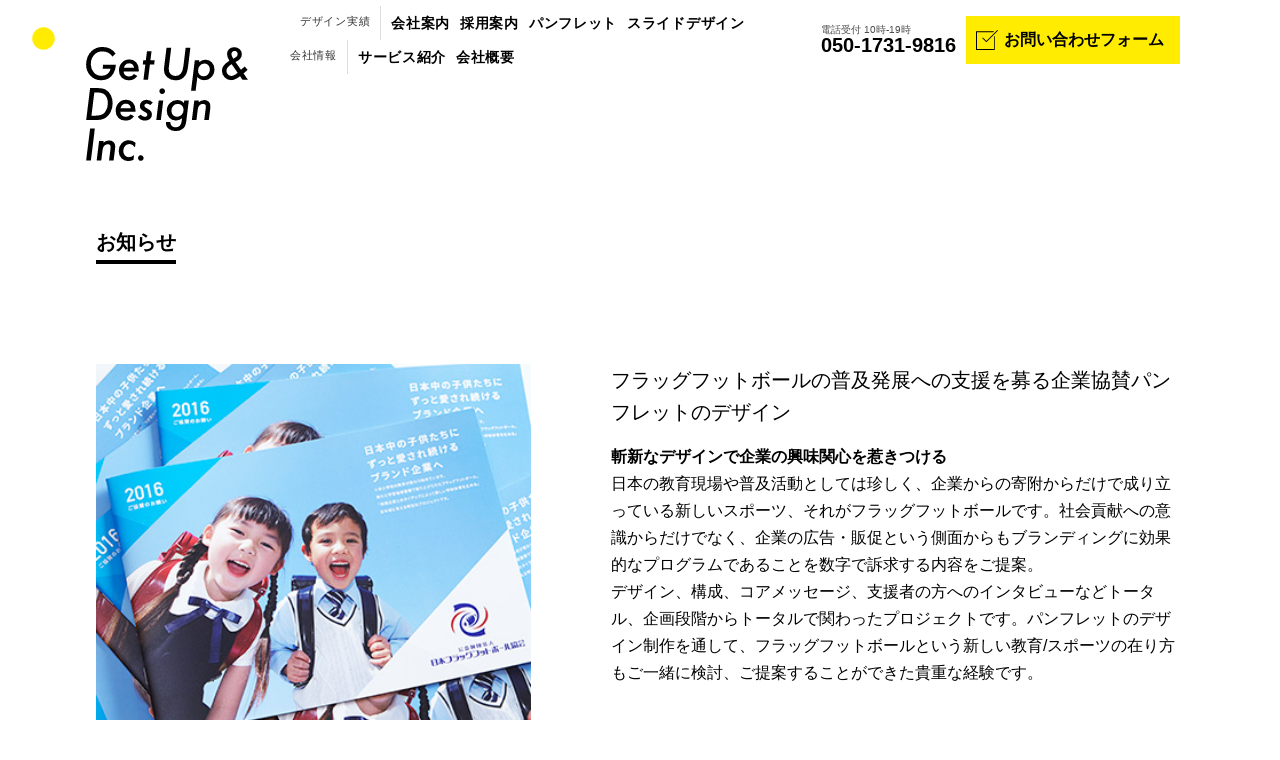

--- FILE ---
content_type: text/html; charset=UTF-8
request_url: https://www.worksonpapers.jp/news/395/
body_size: 7053
content:
				<!DOCTYPE html>
		<html lang="ja" class="no-js no-svg">

		<head prefix="og: http://ogp.me/ns# fb: http://ogp.me/ns/fb# article: http://ogp.me/ns/article#">
				<meta charset="UTF-8">
	<title>新しいスポーツの普及活動に貢献する協賛企業募集パンフレットのデザイン | Get Up &amp; Design Inc.</title>
	<meta name="viewport" content="width=1280">
    <meta name="format-detection" content="telephone=no">

<!-- Google Tag Manager -->
<script>(function(w,d,s,l,i){w[l]=w[l]||[];w[l].push({'gtm.start':
new Date().getTime(),event:'gtm.js'});var f=d.getElementsByTagName(s)[0],
j=d.createElement(s),dl=l!='dataLayer'?'&l='+l:'';j.async=true;j.src=
'https://www.googletagmanager.com/gtm.js?id='+i+dl;f.parentNode.insertBefore(j,f);
})(window,document,'script','dataLayer','GTM-WFLT7W6');</script>
<!-- End Google Tag Manager -->

		<link rel="profile" href="http://gmpg.org/xfn/11">
	<meta name="description" content="パンフレット・会社案内のデザイン実績多数掲載｜戦略的な視点から、お客様のビジネスに貢献できる狙いを持った企画をご提案。クリエイティブ力を活かして、企画から制作までトータル的にご担当できるのがゲットアップ＆デザインの強みです。">
	
		<link rel="apple-touch-icon" sizes="180x180" href="/-assets/favicon/apple-icon-180x180.png">
		<link rel="icon" type="image/png" sizes="32x32" href="/-assets/favicon/favicon-32x32.png">
		<link rel="icon" type="image/png" sizes="16x16" href="/-assets/favicon/favicon-16x16.png">
		<link rel="icon" type="image/png" sizes="96x96" href="/-assets/favicon/favicon-96x96.png">
		<link rel="manifest" href="/-assets/favicon/site.webmanifest">
		<link rel="mask-icon" href="/-assets/favicon/safari-pinned-tab.svg" color="#ffec00">
		<link rel="shortcut icon" href="/-assets/favicon/favicon.ico">
		<meta name="msapplication-TileColor" content="#ffec00">
		<meta name="msapplication-config" content="/-assets/favicon/browserconfig.xml">
		<meta name="theme-color" content="#ffec00">

		<meta property="og:type" content="website">
		<meta property="fb:app_id" content="2725182661076209">
		<meta property="og:url" content="https://www.worksonpapers.jp/news/395/">
		<meta property="og:title" content="新しいスポーツの普及活動に貢献する協賛企業募集パンフレットのデザイン | Get Up &amp; Design Inc." />
		<meta property="og:image" content="https://www.worksonpapers.jp/-assets/img/gad/ogp.png">
		<meta property="image_src" content="https://www.worksonpapers.jp/-assets/img/gad/ogp.png" />
		<meta property="og:site_name" content="パンフレット・会社案内のデザイン制作">
		<meta property="og:description" content="パンフレット・会社案内のデザイン実績多数掲載｜戦略的な視点から、お客様のビジネスに貢献できる狙いを持った企画をご提案。クリエイティブ力を活かして、企画から制作までトータル的にご担当できるのがゲットアップ＆デザインの強みです。">

		<meta name="twitter:card" content="summary_large_image">
		<meta name="twitter:image" content="https://www.worksonpapers.jp/-assets/img/gad/ogp.png">
		<meta name="twitter:title" content="新しいスポーツの普及活動に貢献する協賛企業募集パンフレットのデザイン | Get Up &amp; Design Inc.">
		<meta name="twitter:description" content="パンフレット・会社案内のデザイン実績多数掲載｜戦略的な視点から、お客様のビジネスに貢献できる狙いを持った企画をご提案。クリエイティブ力を活かして、企画から制作までトータル的にご担当できるのがゲットアップ＆デザインの強みです。">
		<script type="application/ld+json">
			{
				"@context": "http://schema.org",
				"@type": "Organization",
				"name": "パンフレット・会社案内のデザイン制作",
				"url": "https://www.worksonpapers.jp/",
				"description": "パンフレット・会社案内のデザイン実績多数掲載｜戦略的な視点から、お客様のビジネスに貢献できる狙いを持った企画をご提案。クリエイティブ力を活かして、企画から制作までトータル的にご担当できるのがゲットアップ＆デザインの強みです。",
				"logo": "https://www.worksonpapers.jp/-assets/img/cmn-logo_aas.png",
				"contactPoint": [{
					"@type": "ContactPoint",
					"name": "新しいスポーツの普及活動に貢献する協賛企業募集パンフレットのデザイン | Get Up &amp; Design Inc.",
					"alternateName": "",
					"description": "パンフレット・会社案内のデザイン実績多数掲載｜戦略的な視点から、お客様のビジネスに貢献できる狙いを持った企画をご提案。クリエイティブ力を活かして、企画から制作までトータル的にご担当できるのがゲットアップ＆デザインの強みです。",
					"telephone": "+81-50-1731-9816",
					"contactType": "customer service"
				}]
			}
		</script>
		<script type='application/ld+json'>
			{
				"@context": "http://schema.org",
				"@type": "WebSite",
				"@id": "#website",
				"url": "https://www.worksonpapers.jp/news/395/",
				"name": "新しいスポーツの普及活動に貢献する協賛企業募集パンフレットのデザイン | Get Up &amp; Design Inc."
			}
		</script>
		
			<!--[if lt IE 9]>
	<script src="//cdnjs.cloudflare.com/ajax/libs/html5shiv/3.7.3/html5shiv.min.js"></script>
	<![endif]-->
			<link rel="stylesheet" href="/-assets/css/common.css?1768769271" media="all">
			<link rel="stylesheet" href="/-assets/css/styles.css?1768769271" media="all">
			<link rel="stylesheet" href="//cdnjs.cloudflare.com/ajax/libs/yui/3.18.0/cssnormalize-context/cssnormalize-context-min.css" media="all">

			<!-- Global site tag (gtag.js) - Google Analytics -->
			<script async src="https://www.googletagmanager.com/gtag/js?id=UA-49017244-1"></script>
			<script>
				window.dataLayer = window.dataLayer || [];

				function gtag() {
					dataLayer.push(arguments);
				}
				gtag('js', new Date());
				gtag('config', 'UA-49017244-1');
				gtag('config', 'AW-1006442823');
			</script>
							<script src="/-assets/js/jquery.3.3.1.min.js" defer></script>
									<script src="/-assets/js/script.js?1768769271" defer></script>
			<script src="//cdnjs.cloudflare.com/ajax/libs/picturefill/3.0.2/picturefill.min.js"></script>

			<link rel='dns-prefetch' href='//s.w.org' />
<link rel='https://api.w.org/' href='https://www.worksonpapers.jp/wp-json/' />
<link rel='prev' title='警察庁が力を入れる女性採用のためのパンフレットデザイン制作' href='https://www.worksonpapers.jp/news/387/' />
<link rel='next' title='【年末年始の営業】12月26日土曜日から1月3日日曜日まで年末年始の休業とさせて頂きます' href='https://www.worksonpapers.jp/news/391/' />
<link rel="canonical" href="https://www.worksonpapers.jp/news/395/" />
<link rel="alternate" type="application/json+oembed" href="https://www.worksonpapers.jp/wp-json/oembed/1.0/embed?url=https%3A%2F%2Fwww.worksonpapers.jp%2Fnews%2F395%2F" />
<link rel="alternate" type="text/xml+oembed" href="https://www.worksonpapers.jp/wp-json/oembed/1.0/embed?url=https%3A%2F%2Fwww.worksonpapers.jp%2Fnews%2F395%2F&#038;format=xml" />
                <script>
                    var ajaxUrl = 'https://www.worksonpapers.jp/wp-admin/admin-ajax.php';
                </script>
        							<link rel="stylesheet" href="/-assets/css/news.css?1768769271" media="all">
						<script type="application/ld+json">
				{
					"@context": "http://schema.org",
					"@type": "BreadcrumbList",
					"itemListElement": [{
						"@type": "ListItem",
						"position": 1,
						"item": {
							"@id": "https://www.worksonpapers.jp/",
							"name": "パンフレット・会社案内のデザイン制作"
						}
					}, {
						"@type": "ListItem",
						"position": 2,
						"item": {
							"@id": "https://www.worksonpapers.jp/news/",
							"name": "お知らせ"
						}
					}, {
						"@type": "ListItem",
						"position": 3,
						"item": {
							"@id": "https://www.worksonpapers.jp/news/395/",
							"name": "新しいスポーツの普及活動に貢献する協賛企業募集パンフレットのデザイン"
													}
					}]
				}
			</script>
					</head>

		<body id="NEWS">
			<!-- Google Tag Manager (noscript) -->
<noscript><iframe src="https://www.googletagmanager.com/ns.html?id=GTM-WFLT7W6"
height="0" width="0" style="display:none;visibility:hidden"></iframe></noscript>
<!-- End Google Tag Manager (noscript) -->			<div class="frm-body">

						<header class="frm-header">
			<div class="frm-header_inner">
				<h2 class="frm-header_logo"><a href="/"><span>パンフレット・会社案内のデザイン制作</span></a></h2>
				<div class="frm-header_link gnav">

<div class="gnav_list gnav_list-linksWrap">
<ul class="gnav_list-links">
    <li class="gnav_item gnav_item-label"><a href="/works/">デザイン実績</a></li>
    <li class="gnav_item "><a href="/product_cat/company-profile/">会社案内</a></li>
    <li class="gnav_item "><a href="/product_cat/recruit-brochure/">採用案内</a></li>
    <li class="gnav_item "><a href="/product_cat/brochure/">パンフレット</a></li>
    <li class="gnav_item "><a href="/lp_presentation/" target="_blank" >スライドデザイン</a></li>
</ul>
<ul class="gnav_list-links">
    <li class="gnav_item gnav_item-label gnav_item-space"><span>会社情報</span></li>
    <li class="gnav_item "><a href="/services/">サービス紹介</a></li>
    <li class="gnav_item "><a href="/about/">会社概要</a></li>
</ul>
</div>

<ul class="gnav_list gnav_list-contact">
    <li class="frm-header_linkContact gnav_item-contact">
        <p class="frm-header_linkContactSentence">
            <span class="frm-header_linkContactSentenceNote">
                電話受付 10時-19時
            </span>
            <span class="frm-header_linkContactSentenceNumber"><a href="tel:05017319816">050-1731-9816</a></span>
        </p>
        <a href="/contact/" class="frm-header_linkContact_outer">
            <span class="cmn-link cmn-link-button frm-header_linkContactButton">お問い合わせフォーム</span>
        </a>
    </li>
</ul>				</div>
			</div>
		</header>

						<main class="frm-main">
			<header class="news-header news-header-detail">
				<h2 class="cmn-headline_t1"><a href="/news/" title="お知らせ一覧ページへ戻る">お知らせ</a></h2>
			</header>
			<article class="news-article">
				<header class="news-article_title">
					<h1>フラッグフットボールの普及発展への支援を募る企業協賛パンフレットのデザイン</h1>
				</header>
				<div class="cmn-wysiwyg news-article_texts"><p><strong>斬新なデザインで企業の興味関心を惹きつける</strong><br />日本の教育現場や普及活動としては珍しく、企業からの寄附からだけで成り立っている新しいスポーツ、それがフラッグフットボールです。社会貢献への意識からだけでなく、企業の広告・販促という側面からもブランディングに効果的なプログラムであることを数字で訴求する内容をご提案。<br />デザイン、構成、コアメッセージ、支援者の方へのインタビューなどトータル、企画段階からトータルで関わったプロジェクトです。パンフレットのデザイン制作を通して、フラッグフットボールという新しい教育/スポーツの在り方もご一緒に検討、ご提案することができた貴重な経験です。</p>
</div>
				<div class="news-article_figure"><img src="/-assets/uploads/2018/06/52090.jpg" width="100%" alt=""></div>
				<footer class="cmn-wysiwyg news-article_note">会社案内とパンフレット｜art&amp;SCIENCE inc.</footer>
			</article>
		</main>
		<aside class="news-relate">
			<header class="news-relate_header">
				<h3 class="cmn-headline_t4"><span>その他の</span>お知らせ</h3>
			</header>
			<ul class="news-index">
				<li>
						<a href="https://www.worksonpapers.jp/news/2025%e5%b9%b4%e3%81%ae%e5%96%b6%e6%a5%ad%e3%81%af12-26%ef%bc%88%e9%87%91%ef%bc%8917%e6%99%82%e3%81%be%e3%81%a7%e3%80%812026%e5%b9%b4%e3%81%ae%e5%96%b6%e6%a5%ad%e3%81%af1-5%ef%bc%88%e6%9c%88%ef%bc%8913/" class="cmn-link-panel">
							<article class="news-index_block">
								<header class="news-index_blockTitle">
									<h2 class="news-index_blockTitleMain">2025年の営業は12/26（金）17時まで、2026年の営業は1/5（月）13時からとなります</h2>
									<h3 class="news-index_blockTitleSub">2025年の営業は12/26（金）17時まで、2026年の営業は1/5（月）13時からとなります</h3>
								</header>
								<p class="news-index_blockTexts">日頃からゲットアップ＆デザイン株式会社をお引き立ていただき誠にありがとうございます。
本年の営業は12/26（金）17時…</p>
								<div class="news-index_blockFigure"><img src="/-assets/uploads/2025/11/square.jpg" width="100%" alt=""></div>
							</article>
						</a>
				</li>
				<li>
						<a href="https://www.worksonpapers.jp/news/2023-12-27/" class="cmn-link-panel">
							<article class="news-index_block">
								<header class="news-index_blockTitle">
								<h2 class="news-index_blockTitle">2023年の営業は12/27（水）17時まで、2024年の営業は1/5（金）13時からとなります</h2>
								<p class="news-index_blockTexts">日頃からゲットアップ＆デザイン株式会社をお引き立ていただき誠にありがとうございます。
本年の営業は12/27（水）17時…</p>
								<div class="news-index_blockFigure"><img src="/-assets/uploads/2023/12/GAD_kokuchi_2023_logo1.png" width="100%" alt=""></div>
							</article>
						</a>
				</li>
				<li>
						<a href="https://www.worksonpapers.jp/news/2022-info/" class="cmn-link-panel">
							<article class="news-index_block">
								<header class="news-index_blockTitle">
								<h2 class="news-index_blockTitle">2022年の営業は12/27（火）17時まで、2023年の営業は1/5（木）13時からとなります</h2>
								<p class="news-index_blockTexts"> 日頃からゲットアップ＆デザイン株式会社をお引き立ていただき誠にありがとうございます。
本年の営業は12/27（火）17…</p>
								<div class="news-index_blockFigure"><img src="/-assets/uploads/2022/12/GAD_kokuchi_2022_stickersimage.png" width="100%" alt=""></div>
							</article>
						</a>
				</li>
				<li>
						<a href="https://www.worksonpapers.jp/news/%e3%80%90%e6%89%80%e5%9c%a8%e5%9c%b0%e3%83%bb%e9%9b%bb%e8%a9%b1%e7%95%aa%e5%8f%b7%e3%81%ae%e5%a4%89%e6%9b%b4%e3%81%ae%e3%81%8a%e7%9f%a5%e3%82%89%e3%81%9b%e3%80%91%e3%83%95%e3%83%ab%e3%83%aa%e3%83%a2/" class="cmn-link-panel">
							<article class="news-index_block">
								<header class="news-index_blockTitle">
									<h2 class="news-index_blockTitleMain">【所在地・電話番号の変更のお知らせ】フルリモートワーク化に伴う本社・管理部の移転</h2>
									<h3 class="news-index_blockTitleSub">【所在地・電話番号の変更のお知らせ】フルリモートワーク化に伴う本社・管理部の移転</h3>
								</header>
								<p class="news-index_blockTexts">
日頃からアート＆サイエンス・グループを
お引き立ていただき誠にありがとうございます。





アート＆サイエンス・グ…</p>
								<div class="news-index_blockFigure"><img src="/-assets/uploads/2021/06/logo_GAD.jpg" width="100%" alt=""></div>
							</article>
						</a>
				</li>
				<li>
						<a href="https://www.worksonpapers.jp/news/%e3%80%90%e6%96%b0%e3%82%b5%e3%83%bc%e3%83%93%e3%82%b9%e3%80%91%e3%82%aa%e3%83%b3%e3%83%a9%e3%82%a4%e3%83%b3%e5%95%86%e8%ab%87%e7%94%a8%e3%83%97%e3%83%ac%e3%82%bc%e3%83%b3%e8%b3%87%e6%96%99%ef%bc%8f/" class="cmn-link-panel">
							<article class="news-index_block">
								<header class="news-index_blockTitle">
									<h2 class="news-index_blockTitleMain">オンライン商談に最適化したパワーポイント資料のデザイン作成サービスを開始</h2>
									<h3 class="news-index_blockTitleSub">【新サービス】オンライン商談用プレゼン資料／パワーポイントのデザイン作成</h3>
								</header>
								<p class="news-index_blockTexts">いまや、ビジネスコミュニケーションの主流となったZoomやTeamsなどでのオンライン商談・会議。しかし、それらのオンラ…</p>
								<div class="news-index_blockFigure"><img src="/-assets/uploads/2021/03/ogp_gadlp_0302_.jpg" width="100%" alt=""></div>
							</article>
						</a>
				</li>
				<li>
						<a href="https://www.worksonpapers.jp/news/%e3%80%90%e5%b9%b4%e5%a7%8b%e3%81%ae%e5%96%b6%e6%a5%ad%e9%96%8b%e5%a7%8b%e3%80%912021%e5%b9%b41%e6%9c%884%e6%97%a5%e6%9c%88%e6%9b%9c%e6%97%a5%e3%82%88%e3%82%8a%e3%83%aa%e3%83%a2%e3%83%bc%e3%83%88/" class="cmn-link-panel">
							<article class="news-index_block">
								<header class="news-index_blockTitle">
									<h2 class="news-index_blockTitleMain">新会社『ゲットアップ＆デザイン株式会社』として本年の営業を開始しました</h2>
									<h3 class="news-index_blockTitleSub">【年始の営業開始】2021年1月4日月曜日よりリモート営業を開始しました</h3>
								</header>
								<p class="news-index_blockTexts">先般ご報告したとおり、アート＆サイエンス株式会社のデザイン制作部門は2021年より新体制『ゲットアップ＆デザイン株式会社…</p>
								<div class="news-index_blockFigure"><img src="/-assets/uploads/2020/12/gad_kokuchi.png" width="100%" alt=""></div>
							</article>
						</a>
				</li>
			</ul>
			<footer class="news-relate_footer">
				<p class="news-relate_footerText">日付けの新しいものから順番に</p>
				<div class="news-relate_footerLink"><a href="/news/" class="cmn-link cmn-link-text cmn-link-arrow">一覧へ</a></div>
			</footer>
		</aside>

						<nav class="frm-menu">

			<header class="frm-menu_headline"><h3>サイトコンテンツの一覧</h3></header>
			<ul class="frm-menu_content">
				<li><a href="/"><span>会社案内とパンフレット サイトTOP</span></a></li>
				<li><a href="/product_cat/company-profile/">会社案内</a></li>
				<li><a href="/product_cat/brochure/">パンフレット</a></li>
				<li><a href="/product_cat/recruit-brochure/">採用案内パンフレット</a></li>

				<li><a href="/news/">お知らせ</a></li>
				<!-- <li><a href="/works/">制作実績</a></li> -->
				<!-- <li><a href="/interviews/">お客様の声</a></li> -->
				<li><a href="/articles/">記事</a></li>
				<!-- <li><a href="/services/">サービス紹介</a></li> -->
				<!-- <li><a href="/about/">会社概要</a></li> -->
				<!-- <li><a href="https://www.artandscience.jp/contact/" target="_blank">お問い合わせ</a></li> -->
				<li><a href="/contact/">お問い合わせ</a></li>
			</ul>
			<header class="frm-menu_headline"><h4>関連サイトの一覧</h4></header>
			<ul class="frm-menu_site">
				<li><a href="https://www.artandscience.jp" target="_blank" rel="noopener"><span class="frm-menu_siteType">ブランディングコンサルティング</span><span class="frm-menu_siteId">www.artandscience.jp</span></a></li>
				<li><a href="/"><span class="frm-menu_siteType">会社案内／パンフレット</span><span class="frm-menu_siteId">www.worksonpapers.jp</span></a></li>
				<li><a href="https://www.facebook.com/getupanddesigninc" target="_blank" rel="noopener"><span class="frm-menu_siteType">Facebook</span><span class="frm-menu_siteId">@getupanddesigninc</span></a></li>
			</ul>
		</nav>

						<footer class="frm-footer">
		    <h4 class="frm-footer_headline">このサイトについて</h4>
		    <div class="frm-footer_body">
		        <section class="frm-footer_company">
		            <h5 class="frm-footer_headline">運営会社</h5>
		            <h6 class="frm-footer_companyHeader">ゲットアップ＆デザイン株式会社</h6>
		            <address class="frm-footer_companyAddress">
                    制作室　〒152-0003 東京都目黒区碑文谷5-8-12-104<br>
                    本社　　〒151-0053 東京都渋谷区代々木1-25-5
		            </address>
		            <section class="frm-footer_companyContact">
		                <h6 class="frm-footer_headline">お問い合わせ先</h6>
		                <p><span class="frm-footer_companyContactHeadline">TEL.</span><a href="tel:05017319816" class="frm-footer_companyContactNumber">050-1731-9816</a><span class="frm-footer_companyContactNote">10時-19時</span></p>
		                <dl class="frm-footer_companyContactOther">
		                    <dt>その他のお問い合わせ</dt>
		                    <dd><a href="https://www.artandscience.jp/contact/#partnerWrap" target="_blank" rel="noopener">外部パートナー・採用のご応募</a></dd>
		                    <dd><a href="https://www.artandscience.jp/contact/#partnerWrap2" target="_blank" rel="noopener">取材／広告のご依頼</a></dd>
		                </dl>
		            </section>
		        </section>

		        <div class="frm-footer_online">
		            <div class="frm-footer_online_inner">
		                <a href="/contact/">
		                    <img src="/-assets/img/gad/banner/banner-600x75.jpg" srcset="/-assets/img/gad/banner/banner-600x75.jpg 1x,
							/-assets/img/gad/banner/banner-600x75@2x.jpg 2x" alt="オンライン対応実施中！ 「まずは話を聞いてみたい」というお客様でもお気軽に！Zoom、Skypeなどでお応えします。" width="600" height="75">
		                </a>
		            </div>
		        </div>

		        <section class="frm-footer_info">
		            <h6 class="frm-footer_headline">インフォメーション</h6>
		            <ul>
		                <li><a href="/site-map/">SITEMAP</a></li>
		                <li><a href="/privacy/">PRIVACY POLICY</a></li>
		            </ul>
		        </section>
		        <aside class="frm-footer_relation">
		            <h6 class="frm-footer_headline">関連サイト</h6>
		            <ul class="frm-footer_relationIcons">
		                <li class="frm-footer_relationIcon frm-footer_relationIcon-hatena"><a href="http://b.hatena.ne.jp/entry/www.worksonpapers.jp/" target="_blank" rel="noopener"><span>はてなブックマーク</span></a></li>
		                <li class="frm-footer_relationIcon frm-footer_relationIcon-twitter"><a href="https://twitter.com/" target="_blank" rel="noopener"><span>twitter</span></a></li>
		                <li class="frm-footer_relationIcon frm-footer_relationIcon-facebook"><a href="https://www.facebook.com/getupanddesigninc" target="_blank" rel="noopener"><span>Facebook</span></a></li>
		                <li class="frm-footer_relationIcon frm-footer_relationIcon-last"><a href="http://www.last.fm/user/artandsci" target="_blank" rel="noopener"><span>Last.fm</span></a></li>
		            </ul>
		        </aside>
		        <small class="frm-footer_copy">&copy; Copyright 2011&ndash;2026 Get Up &amp; Design Inc. All Rights Reserved.</small>
		    </div>
		</footer>
			</div>

			<script type='text/javascript' src='https://www.worksonpapers.jp/wp-includes/js/wp-embed.min.js?ver=4.9.26'></script>
			
		</body>

		</html>

--- FILE ---
content_type: text/css
request_url: https://www.worksonpapers.jp/-assets/css/common.css?1768769271
body_size: 5324
content:
/*!http://meyerweb.com/eric/tools/css/reset/
v2.0 | 20110126
License: none (public domain)
----------------------------------------------
*/
html,
body,
div,
span,
applet,
object,
iframe,
h1,
h2,
h3,
h4,
h5,
h6,
p,
blockquote,
pre,
a,
abbr,
acronym,
address,
big,
cite,
code,
del,
dfn,
em,
img,
ins,
kbd,
q,
s,
samp,
small,
strike,
strong,
sub,
sup,
tt,
var,
b,
u,
i,
center,
dl,
dt,
dd,
ol,
ul,
li,
fieldset,
form,
label,
legend,
table,
caption,
tbody,
tfoot,
thead,
tr,
th,
td,
article,
aside,
canvas,
details,
embed,
figure,
figcaption,
footer,
header,
hgroup,
menu,
nav,
output,
ruby,
section,
summary,
time,
mark,
audio,
video {
  margin: 0;
  padding: 0;
  border: 0;
  font-size: 100%;
  font: inherit;
  vertical-align: baseline;
}
article,
aside,
details,
figcaption,
figure,
footer,
header,
hgroup,
menu,
nav,
section {
  display: block;
}
body {
  line-height: 1;
}
ol,
ul {
  list-style: none;
}
blockquote,
q {
  quotes: none;
}
blockquote:before,
blockquote:after,
q:before,
q:after {
  content: "";
  content: none;
}
table {
  border-collapse: collapse;
  border-spacing: 0;
} /*!
==============================================
{{organizer.name.en}} {{name}} CSS
Copyright 2018 art&SCIENCE Inc. All rights reserved.
Released under the GNU-GPL license.
-- deploy sys.: ver.1.18.051
----------------------------------------------
*/
textarea::-moz-placeholder,
input::-moz-placeholder {
  color: #ccc;
}
textarea:-ms-input-placeholder,
input:-ms-input-placeholder {
  color: #ccc;
}
textarea::-webkit-input-placeholder,
input::-webkit-input-placeholder {
  color: #ccc;
}
textarea :placeholder-shown,
input :placeholder-shown {
  color: #ccc;
}
textarea:focus::-moz-placeholder,
input:focus::-moz-placeholder {
  color: transparent;
}
textarea:focus:-ms-input-placeholder,
input:focus:-ms-input-placeholder {
  color: transparent;
}
textarea:focus::-webkit-input-placeholder,
input:focus::-webkit-input-placeholder {
  color: transparent;
}
textarea:focus :placeholder-shown,
input:focus :placeholder-shown {
  color: transparent;
}
sub,
sup {
  font-size: 75%;
  line-height: 0;
  position: relative;
  vertical-align: baseline;
}
sup {
  top: -0.5em;
}
sub {
  bottom: -0.25em;
}
i {
  font-style: normal;
}
a {
  -webkit-transition: color 0.3s ease-in;
  transition: color 0.3s ease-in;
  text-decoration: underline;
  color: inherit;
}
a:visited {
  color: purple;
}
a:active {
  color: red;
  text-decoration: underline;
  outline: none;
}
a:hover {
  color: #ea369a;
  text-decoration: underline;
}
a:focus {
  outline: none;
}
@font-face {
  font-family: "Yu Gothic";
  src: local("Yu Gothic Medium");
  font-weight: 400;
}
@font-face {
  font-family: "Yu Gothic";
  src: local("Yu Gothic Bold");
  font-weight: bold;
}
html {
  font-size: 62.5%;
  font-family: sans-serif;
}
html,
body {
  position: relative;
  height: 100%;
}
body {
  font-size: 10px;
  font-size: 1rem;
  font-family: -apple-system, BlinkMacSystemFont, "Helvetica Neue", "Segoe UI",
    Helvetica, Verdana, Arial, "Yu Gothic", YuGothic, sans-serif;
  -webkit-text-size-adjust: 100%;
  -moz-text-size-adjust: 100%;
  -ms-text-size-adjust: 100%;
  text-size-adjust: 100%;
  line-height: 1;
}
img {
  vertical-align: bottom;
}
table {
  font-size: inherit;
}
h1,
h2,
h3,
h4,
h5,
h6 {
  font-weight: inherit;
}
button {
  -webkit-box-align: start;
  -ms-flex-align: start;
  align-items: flex-start;
  text-align: inherit;
  cursor: default;
  color: inherit;
  background-color: transparent;
  -webkit-box-sizing: border-box;
  box-sizing: border-box;
  padding: 0;
  border-width: 0;
  border-style: none;
  border-color: transparent;
  -o-border-image: initial;
  border-image: initial;
  outline: none;
  -webkit-appearance: none;
  -moz-appearance: none;
  appearance: none;
  text-rendering: auto;
  color: initial;
  letter-spacing: normal;
  word-spacing: normal;
  text-transform: none;
  text-indent: 0px;
  text-shadow: none;
  display: inline-block;
  text-align: start;
  margin: 0em;
  font: inherit;
  -webkit-writing-mode: horizontal-tb;
  -ms-writing-mode: lr-tb;
  writing-mode: horizontal-tb;
}
body {
  background-color: white;
  -webkit-transition: opacity 5s;
  transition: opacity 5s;
  opacity: 1;
  visibility: visible;
}
.cmn-js_cm-loading {
  opacity: 0;
  visibility: hidden;
}
.cmn-headline_hide {
  position: absolute !important;
  clip: rect(1px, 1px, 1px, 1px);
}
.cmn-headline_t1 {
  display: inline-block;
  border-bottom: solid 4px #000;
  font-weight: bold;
  font-size: 2rem;
  line-height: 1.75;
  letter-spacing: 0em;
}
.cmn-headline_t1 a {
  color: inherit;
  text-decoration: none;
  -webkit-transition-property: none;
  transition-property: none;
  -webkit-transition-duration: 0;
  transition-duration: 0;
  -webkit-transition-timing-function: ease;
  transition-timing-function: ease;
  -webkit-transition-delay: 0;
  transition-delay: 0;
}
.cmn-headline_t1 a:hover,
.cmn-headline_t1 a:active,
.cmn-headline_t1 a:visited {
  text-decoration: none;
  opacity: 1;
  color: inherit;
  color: unset;
}
.cmn-headline_t2 {
  border-top: solid 3px #000;
  border-bottom: solid 3px #000;
  padding-top: 1em;
  padding-bottom: 1em;
  font-weight: bold;
  text-align: center;
  font-size: 2.8rem;
  line-height: 1.75;
  letter-spacing: 0.05em;
}
.cmn-headline_t3 {
  font-weight: bold;
  font-size: 2rem;
  line-height: 1.6;
  letter-spacing: 0em;
}
.cmn-headline_t4 {
  display: inline-block;
  border-bottom: solid 4px #000;
  font-weight: bold;
  font-size: 1.6rem;
  line-height: 1.75;
  letter-spacing: 0em;
}
.cmn-text_t1 {
  font-size: 1.8rem;
  line-height: 2;
  letter-spacing: 0em;
}
.cmn-link-text {
  color: #000;
  font-weight: 600;
  font-size: 1.4rem;
  line-height: 1.75;
  letter-spacing: 0em;
}
.cmn-link-arrow {
  padding-right: 30px;
  background-image: url("../img/gad/cmn-mark_arrow_01.svg");
  background-position: 100% 50%;
  background-size: 26px 10px;
  background-repeat: no-repeat;
}
.cmn-link-panel {
  color: inherit;
  text-decoration: none;
  -webkit-transition-property: none;
  transition-property: none;
  -webkit-transition-duration: 0;
  transition-duration: 0;
  -webkit-transition-timing-function: ease;
  transition-timing-function: ease;
  -webkit-transition-delay: 0;
  transition-delay: 0;
  display: block;
  -webkit-transition: opacity 0.5s;
  transition: opacity 0.5s;
  opacity: 1;
}
.cmn-link-panel:hover,
.cmn-link-panel:active,
.cmn-link-panel:visited {
  text-decoration: none;
  opacity: 1;
  color: inherit;
  color: unset;
}
.cmn-link-panel:hover {
  opacity: 0.5;
}
.cmn-link-button {
  color: inherit;
  text-decoration: none;
  -webkit-transition-property: none;
  transition-property: none;
  -webkit-transition-duration: 0;
  transition-duration: 0;
  -webkit-transition-timing-function: ease;
  transition-timing-function: ease;
  -webkit-transition-delay: 0;
  transition-delay: 0;
  display: block;
  color: #000;
  background-color: #ffec00;
  -webkit-transition: opacity 0.5s;
  transition: opacity 0.5s;
  padding: 1em;
}
.cmn-link-button:hover,
.cmn-link-button:active,
.cmn-link-button:visited {
  text-decoration: none;
  opacity: 1;
  color: inherit;
  color: unset;
}
.cmn-link-button:hover,
.cmn-link-button:active,
.cmn-link-button:visited {
  color: #000;
}
.cmn-link-button:hover {
  opacity: 0.5;
}
.cmn-list-outline {
  display: -ms-grid;
  display: grid;
  -ms-grid-columns: 30.33088% 4.50368% 30.33088% 4.50368% 30.33088%;
  grid-template-columns: 30.33088% 4.50368% 30.33088% 4.50368% 30.33088%;
  -ms-grid-rows: auto auto;
  grid-template-rows: auto auto;
  font-size: 1.4rem;
  line-height: 1.71429;
  letter-spacing: 0em;
}
.cmn-list-outline > dt {
  border-bottom: solid 2px #000;
  font-weight: bold;
  -ms-grid-row: 1;
  grid-row-start: 1;
  grid-row-end: 2;
  padding-bottom: 0.75em;
  margin-bottom: 0.75em;
}
.cmn-list-outline > dt:nth-of-type(3n + 1) {
  -ms-grid-column: 1;
  grid-column-start: 1;
  grid-column-end: 2;
}
.cmn-list-outline > dt:nth-of-type(3n + 2) {
  -ms-grid-column: 3;
  grid-column-start: 3;
  grid-column-end: 4;
}
.cmn-list-outline > dt:nth-of-type(3n + 3) {
  -ms-grid-column: 5;
  grid-column-start: 5;
  grid-column-end: 6;
}
.cmn-list-outline > dd {
  -ms-grid-row: 2;
  grid-row-start: 2;
  grid-row-end: 3;
}
.cmn-list-outline > dd:nth-of-type(3n + 1) {
  -ms-grid-column: 1;
  grid-column-start: 1;
  grid-column-end: 2;
}
.cmn-list-outline > dd:nth-of-type(3n + 2) {
  -ms-grid-column: 3;
  grid-column-start: 3;
  grid-column-end: 4;
}
.cmn-list-outline > dd:nth-of-type(3n + 3) {
  -ms-grid-column: 5;
  grid-column-start: 5;
  grid-column-end: 6;
}
.cmn-table {
  font-size: 1.8rem;
  line-height: 2;
  letter-spacing: 0em;
  text-align: left;
}
.cmn-table th {
  font-weight: 600;
  white-space: nowrap;
  padding: 0 15px 10px 0;
  vertical-align: top;
}
.cmn-table td {
  padding: 0 10px 10px 0;
  vertical-align: top;
}
.cmn-table td:last-child {
  padding-right: 0;
}
.cmn-table-dotted {
  border-top: dotted 1px black;
}
.cmn-table-dotted th,
.cmn-table-dotted td {
  padding-top: 10px;
  border-bottom: dotted 1px black;
}
.cmn-layout {
  margin-bottom: 0.75em;
  display: -webkit-box;
  display: -ms-flexbox;
  display: flex;
  -webkit-box-orient: horizontal;
  -webkit-box-direction: normal;
  -ms-flex-flow: row wrap;
  flex-flow: row wrap;
  width: 100%;
}
.cmn-layout:last-child {
  margin-bottom: 0;
}
.cmn-layout_area {
  margin-right: 40px;
  margin-bottom: 40px;
}
.cmn-layout-c2 .cmn-layout_area {
  width: calc(1 / 2 * (100% - 40px));
}
.cmn-layout-c2 .cmn-layout_area:nth-child(2n) {
  margin-right: 0;
}
.cmn-layout-c2 .cmn-layout_area:nth-last-child(2):nth-child(2n + 1) {
  margin-bottom: 0;
}
.cmn-layout-c2 .cmn-layout_area:nth-last-child(1):nth-child(2n) {
  margin-bottom: 0;
}
.cmn-wysiwyg p {
  margin-bottom: 0.75em;
}
.cmn-wysiwyg p:last-child {
  margin-bottom: 0;
}
.cmn-wysiwyg strong {
  font-weight: 600;
}
.cmn-default {
  width: 100%;
  max-width: 1088px;
  margin-right: auto;
  margin-left: auto;
}
.cmn-default_header {
  margin-bottom: 100px;
}
.cmn-default_content {
  font-size: 1.8rem;
  line-height: 2;
  letter-spacing: 0em;
}
.cmn-default_content h2 {
  margin-top: 2.5em;
  margin-bottom: 0.75em;
  font-weight: 600;
  font-size: 2rem;
  line-height: 1.8;
  letter-spacing: 0em;
}
.cmn-default_content h2:first-child {
  margin-top: auto;
}
.cmn-default_content h2 + h3 {
  margin-top: auto;
}
.cmn-default_content h3 {
  margin-top: 1.5em;
  margin-bottom: 0.25em;
  font-weight: 600;
  font-size: 1.8rem;
  line-height: 2;
  letter-spacing: 0em;
}
.cmn-default_content p {
  margin-bottom: 1em;
}
.cmn-default_content p:last-child {
  margin-bottom: 0;
}
.cmn-default_content p img {
  vertical-align: text-bottom;
}
.cmn-default_content ul > li {
  list-style-type: disc;
}
.cmn-default_content ol > li {
  list-style-type: decimal;
}
.cmn-default_content ol,
.cmn-default_content ul {
  margin-bottom: 1em;
}
.cmn-default_content ol:last-child,
.cmn-default_content ul:last-child {
  margin-bottom: 0;
}
.cmn-default_content ol > li,
.cmn-default_content ul > li {
  margin-left: 1.2em;
  margin-bottom: 0.5em;
  line-height: 1.75;
}
.cmn-default_content ol > li:last-child,
.cmn-default_content ul > li:last-child {
  margin-bottom: 0;
}
.frm-body {
  min-width: 1088px;
}
.frm-header {
  background-color: white;
  position: fixed;
  z-index: 10;
  -webkit-box-sizing: border-box;
  box-sizing: border-box;
  width: 100%;
  height: 80px;
  min-width: 1088px;
  -webkit-transition: opacity 500ms;
  transition: opacity 500ms;
  opacity: 0;
}
.frm-header_inner {
  display: -webkit-box;
  display: -ms-flexbox;
  display: flex;
  -webkit-box-orient: horizontal;
  -webkit-box-direction: normal;
  -ms-flex-flow: row nowrap;
  flex-flow: row nowrap;
  -webkit-box-pack: justify;
  -ms-flex-pack: justify;
  justify-content: space-between;
  height: 100%;
}
@media screen and (min-width: 1169px) {
  .frm-header_inner {
    width: calc(100% - 80px);
  }
}
@media screen and (max-width: 1168px) {
  .frm-header_inner {
    width: 1088px;
  }
}
.frm-header-top {
  position: absolute;
  opacity: 1;
}
.frm-header-fixed {
  position: fixed;
  opacity: 1;
}
.frm-header_logo {
  -ms-grid-column: 1;
  grid-column: 1;
  -ms-grid-row: 1;
  grid-row: 1;
  position: relative;
}
.frm-header_logo a {
  background-color: white;
  background-repeat: no-repeat;
  background-image: url("../img/gad/cmn-logo_gad_mark.svg"),
    url("../img/gad/cmn-logo_gad_type_02.svg");
  background-position: 32px 27px, 84px 47px, 84px 180px;
  background-size: 23px 23px, 166px 114px, 164px 15px;
  display: block;
  -webkit-transition: width 500ms, height 500ms;
  transition: width 500ms, height 500ms;
}
.frm-header-fixed .frm-header_logo a {
  width: 80px;
  height: 80px;
}
.frm-header-top .frm-header_logo a {
  width: 290px;
  height: 200px;
}
.frm-header-fixed.frm-header-top .frm-header_logo a {
  -webkit-transition: none;
  transition: none;
}
.frm-header_logo span {
  position: absolute !important;
  clip: rect(1px, 1px, 1px, 1px);
}
.frm-header_link {
  display: -webkit-box;
  display: -ms-flexbox;
  display: flex;
  -webkit-box-orient: horizontal;
  -webkit-box-direction: normal;
  -ms-flex-flow: row nowrap;
  flex-flow: row nowrap;
  -webkit-box-pack: justify;
  -ms-flex-pack: justify;
  justify-content: space-between;
  -webkit-box-align: center;
  -ms-flex-align: center;
  align-items: center;
  width: 100%;
  max-width: 890px;
  height: 100%;
  font-size: 1.4rem;
  line-height: 1.75;
  letter-spacing: 0.05em;
  line-height: 1;
  font-weight: 500;
}
.frm-header_link::after {
  content: "";
  display: block;
  height: 40px;
  width: 1px;
  background-color: #c5c5c5;
  -webkit-box-ordinal-group: 3;
  -ms-flex-order: 2;
  order: 2;
}
.frm-header_link > li {
  padding-right: 10px;
  white-space: nowrap;
  -webkit-box-ordinal-group: 2;
  -ms-flex-order: 1;
  order: 1;
}
.frm-header_link > li:last-child {
  -webkit-box-ordinal-group: 4;
  -ms-flex-order: 3;
  order: 3;
  padding-right: 0;
}
.frm-header_link a {
  color: inherit;
  text-decoration: none;
  -webkit-transition-property: none;
  transition-property: none;
  -webkit-transition-duration: 0;
  transition-duration: 0;
  -webkit-transition-timing-function: ease;
  transition-timing-function: ease;
  -webkit-transition-delay: 0;
  transition-delay: 0;
}
.frm-header_link a:hover,
.frm-header_link a:active,
.frm-header_link a:visited {
  text-decoration: none;
  opacity: 1;
  color: inherit;
  color: unset;
}
.frm-header_linkContact {
  display: -webkit-box;
  display: -ms-flexbox;
  display: flex;
  -webkit-box-orient: horizontal;
  -webkit-box-direction: normal;
  -ms-flex-flow: row nowrap;
  flex-flow: row nowrap;
  -webkit-box-pack: justify;
  -ms-flex-pack: justify;
  justify-content: space-between;
  width: 100%;
  max-width: 430px;
  -webkit-box-align: center;
  -ms-flex-align: center;
  align-items: center;
  padding-left: 10px;
  height: 40px;
}
.frm-header_linkContact a {
  color: #fff;
  -webkit-transition: opacity 0.5s;
  transition: opacity 0.5s;
}
.frm-header_linkContact a:hover,
.frm-header_linkContact a:active,
.frm-header_linkContact a:visited {
  color: #fff;
}
.frm-header_linkContact a:hover {
  opacity: 0.5;
}
.frm-header_linkContactSentence {
  /* display: -ms-grid;
  display: grid;
  -ms-grid-columns: auto auto;
  grid-template-columns: auto auto;
  -ms-grid-rows: auto auto;
  grid-template-rows: auto auto; */
  display: flex;
  align-items: center;
}
.frm-header_linkContactSentenceText {
  display: block;
  -ms-grid-column: 1;
  grid-column: 1;
  -ms-grid-row-span: 2;
  grid-row: 1/-1;
  font-size: 1.2rem;
  line-height: 1.33333;
  letter-spacing: 0em;
}
.frm-header_linkContactSentenceNumber {
  display: block;
  /* -ms-grid-column: 2;
  grid-column: 2;
  -ms-grid-row: 1;
  grid-row: 1; */
  font-weight: 600;
  text-align: left;
  font-size: 2rem;
  line-height: 1.75;
  letter-spacing: 0em;
  line-height: 1;
  padding: 0 10px 0 0px;
}
.frm-header_linkContactSentenceNumber a{
    color: #000;
}
.frm-header_linkContactSentenceNumber a:hover{
    color: #000;
    opacity: 1;
}
.frm-header_linkContactSentenceNote {
  display: block;
  /* -ms-grid-column: 2;
  grid-column: 2;
  -ms-grid-row: 2;
  grid-row: 2; */
  /* text-align: left; */
  text-align: justify;
  color: #4c4c4c;
  font-size: 1rem;
  line-height: 1.6;
  letter-spacing: 0em;
  line-height: 1;
}
.frm-header_linkContactSentenceNote i{
    transform: scale(0.85);
    display: block;
    transform-origin: left;
}
.frm-header_linkContactButton {
  padding-left: calc(1em + 22px);
  background-image: url("../img/cmn-mark_check_01-black.svg");
  background-size: 22px 22px;
  background-repeat: no-repeat;
  background-position: 10px 50%;
  font-weight: 600;
  font-size: 1.4rem;
  line-height: 1.75;
  letter-spacing: 0em;
  line-height: 1;
  color: #000;
}
.frm-footer {
  margin-top: 30px;
  background-color: #333;
  color: white;
}
.frm-footer a {
  color: inherit;
  text-decoration: none;
  -webkit-transition-property: none;
  transition-property: none;
  -webkit-transition-duration: 0;
  transition-duration: 0;
  -webkit-transition-timing-function: ease;
  transition-timing-function: ease;
  -webkit-transition-delay: 0;
  transition-delay: 0;
}
.frm-footer a:hover,
.frm-footer a:active,
.frm-footer a:visited {
  text-decoration: none;
  opacity: 1;
  color: inherit;
  color: unset;
}
.frm-footer_headline {
  position: absolute !important;
  clip: rect(1px, 1px, 1px, 1px);
}
.frm-footer_body {
  position: relative;
  width: 100%;
  max-width: 1088px;
  padding-top: 40px;
  padding-bottom: 100px;
  margin-right: auto;
  margin-left: auto;
}
.frm-footer_company {
  display: -ms-grid;
  display: grid;
  -ms-grid-columns: auto auto;
  grid-template-columns: auto auto;
  -ms-grid-rows: auto auto;
  grid-template-rows: auto auto;
  padding-bottom: 70px;
  padding-right: 110px;
}
.frm-footer_companyHeader {
  font-weight: 600;
  font-size: 1.2rem;
  line-height: 1.5;
  letter-spacing: 0em;
}
.frm-footer_companyAddress {
  -ms-grid-row: 2;
  grid-row-start: 2;
  grid-row-end: 3;
  -ms-grid-column: 1;
  grid-column-start: 1;
  grid-column-end: 2;
  padding-right: 40px;
  font-size: 1.2rem;
  line-height: 1.7;
  letter-spacing: 0em;
}
.frm-footer_companyContact {
  -ms-grid-row: 1;
  grid-row-start: 1;
  grid-row-end: 3;
  -ms-grid-column: 2;
  grid-column-start: 2;
  grid-column-end: 3;
  border-left: 1px dotted #666;
  padding-left: 40px;
  font-weight: 600;
}
.frm-footer_companyContactHeadline {
  font-size: 1.8rem;
  line-height: 1;
  letter-spacing: 0em;
}
.frm-footer_companyContactNumber {
  font-size: 3rem;
  line-height: 1;
  letter-spacing: 0em;
}
.frm-footer_companyContactNote {
  margin-left: 1em;
  font-size: 1.4rem;
  line-height: 1;
  letter-spacing: 0em;
}
.frm-footer_companyContactOther {
  margin-top: 15px;
  font-size: 1.2rem;
  line-height: 1.7;
  letter-spacing: 0em;
}
.frm-footer_companyContactOther > dt {
  display: inline-block;
}
.frm-footer_companyContactOther > dt::after {
  content: "（";
}
.frm-footer_companyContactOther > dd {
  display: inline-block;
}
.frm-footer_companyContactOther > dd::after {
  content: " ／";
}
.frm-footer_companyContactOther > dd:last-child::after {
  content: " ）";
}
.frm-footer_companyContactOther a {
  text-decoration: underline;
}
.frm-footer_info a,
.frm-footer_info a:hover {
  text-decoration: underline;
}
.frm-footer_info ul {
  display: -webkit-box;
  display: -ms-flexbox;
  display: flex;
  -webkit-box-orient: horizontal;
  -webkit-box-direction: normal;
  -ms-flex-flow: row nowrap;
  flex-flow: row nowrap;
  -webkit-box-pack: end;
  -ms-flex-pack: end;
  justify-content: flex-end;
  width: 100%;
  padding-top: 15px;
  padding-bottom: 15px;
  font-size: 1.2rem;
  line-height: 1.41667;
  letter-spacing: 0em;
}
.frm-footer_info ul > li {
  margin-left: 1em;
}
.frm-footer_relation {
  position: absolute;
  top: 75px;
  right: 0;
}
.frm-footer_relationIcons {
  display: -webkit-box;
  display: -ms-flexbox;
  display: flex;
  -webkit-box-orient: horizontal;
  -webkit-box-direction: normal;
  -ms-flex-flow: row nowrap;
  flex-flow: row nowrap;
}
.frm-footer_relationIcon {
  margin-left: 3px;
}
.frm-footer_relationIcon a {
  display: block;
  width: 25px;
  height: 25px;
  overflow: hidden;
  background-size: cover;
}
.frm-footer_relationIcon span {
  position: absolute !important;
  clip: rect(1px, 1px, 1px, 1px);
  right: 0;
}
.frm-footer_relationIcon-hatena a {
  background-image: url("../img/cmn-icon_hatena_01.png");
}
.frm-footer_relationIcon-twitter a {
  background-image: url("../img/cmn-icon_twitter_01.png");
}
.frm-footer_relationIcon-facebook a {
  background-image: url("../img/cmn-icon_facebook_01.png");
}
.frm-footer_relationIcon-last a {
  background-image: url("../img/cmn-icon_last_01.png");
}
.frm-footer_copy {
  display: block;
  border-top: 1px solid #666;
  padding-top: 35px;
  text-align: center;
  font-size: 1rem;
  line-height: 1;
  letter-spacing: 0em;
}
.frm-main {
  display: block;
  padding-top: 225px;
}
.frm-main_wrapper {
  -webkit-transition: opacity 5s;
  transition: opacity 5s;
  opacity: 1;
  visibility: visible;
}
.frm-menu {
  max-width: 1088px;
  width: 100%;
  margin-top: 190px;
  margin-right: auto;
  margin-left: auto;
}
.frm-menu a {
  color: inherit;
  text-decoration: none;
  -webkit-transition-property: none;
  transition-property: none;
  -webkit-transition-duration: 0;
  transition-duration: 0;
  -webkit-transition-timing-function: ease;
  transition-timing-function: ease;
  -webkit-transition-delay: 0;
  transition-delay: 0;
}
.frm-menu a:hover,
.frm-menu a:active,
.frm-menu a:visited {
  text-decoration: none;
  opacity: 1;
  color: inherit;
  color: unset;
}
.frm-menu_headline {
  position: absolute !important;
  clip: rect(1px, 1px, 1px, 1px);
}
.frm-menu_control {
  border: solid 1px silver;
  background-color: rgba(255, 192, 203, 0.5);
  position: absolute;
  right: 0;
}
.frm-menu_content {
  border-top: solid 2px black;
  display: -webkit-box;
  display: -ms-flexbox;
  display: flex;
  -webkit-box-orient: horizontal;
  -webkit-box-direction: normal;
  -ms-flex-flow: row nowrap;
  flex-flow: row nowrap;
  -webkit-box-align: center;
  -ms-flex-align: center;
  align-items: center;
  width: 100%;
  height: 130px;
}
.frm-menu_content > li {
  border-right: solid 1px black;
  padding-right: 22.5px;
  padding-left: 22.5px;
  font-weight: 500;
  font-size: 1.4rem;
  line-height: 1.75;
  letter-spacing: 0.1em;
  line-height: 1;
}
.frm-menu_content > li:first-child {
  -webkit-box-flex: 1;
  -ms-flex-positive: 1;
  flex-grow: 1;
  padding-left: 0;
  border-right-style: none;
}
.frm-menu_content > li:first-child a {
  display: block;
  background-image: url("../img/cmn-logo_wop_type.svg");
  background-position: 50% 50%;
  background-size: 185px;
  background-repeat: no-repeat;
  width: 185px;
  height: 20px;
  white-space: nowrap;
}
.frm-menu_content > li:first-child span {
  position: absolute !important;
  clip: rect(1px, 1px, 1px, 1px);
}
.frm-menu_content > li:last-child {
  border-right-style: none;
  padding-right: 0;
}
.frm-menu_content span {
  position: absolute !important;
  clip: rect(1px, 1px, 1px, 1px);
}
.frm-menu_site {
  border-top: solid 2px black;
  display: -webkit-box;
  display: -ms-flexbox;
  display: flex;
  -webkit-box-orient: horizontal;
  -webkit-box-direction: normal;
  -ms-flex-flow: row nowrap;
  flex-flow: row nowrap;
  -webkit-box-align: center;
  -ms-flex-align: center;
  align-items: center;
  -webkit-box-pack: end;
  -ms-flex-pack: end;
  justify-content: flex-end;
  width: 100%;
  height: 145px;
  background-image: url("../img/gad/cmn-logo_gad_mark.svg"),
    url("../img/gad/cmn-logo_gad_type.svg");
  background-position: 0px 28px, 37px 44px;
  background-size: 20px 20px, 130px 79px;
  background-repeat: no-repeat;
}
.frm-menu_siteType {
  display: block;
  font-size: 1.2rem;
  line-height: 1.75;
  letter-spacing: 0.1em;
  font-weight: 600;
  text-transform: uppercase;
}
.frm-menu_siteId {
  display: block;
  font-size: 1.2rem;
  line-height: 1.75;
  letter-spacing: 0.1em;
}
.frm-menu_site > li {
  padding-right: 70px;
}
.frm-menu_site > li:last-child {
  padding-right: 0;
}


--- FILE ---
content_type: text/css
request_url: https://www.worksonpapers.jp/-assets/css/styles.css?1768769271
body_size: 2103
content:
body.wop10th .home-top {
  position: relative;
}
body.wop10th .home-mainvisual_sentenceTitle {
  width: calc(100% - 140px);
}
body.wop10th .wop10th_body {
  position: absolute;
  right: 30px;
  bottom: 30px;
  z-index: 10000;
  opacity: 0;
  -webkit-animation: animeLogo 3s ease 1s forwards;
          animation: animeLogo 3s ease 1s forwards;
}
@-webkit-keyframes animeLogo {
  0% {
    opacity: 0;
  }
  100% {
    opacity: 1;
  }
}
@keyframes animeLogo {
  0% {
    opacity: 0;
  }
  100% {
    opacity: 1;
  }
}
body.wop10th .wop10th_body img {
  width: 136px;
  height: auto;
}

@media only screen and (max-width: 767px) {
  body.wop10th .wop10th_body img {
    width: 200px;
    height: auto;
  }
}
.gnav {
  width: calc(100% - 390px) !important;
  max-width: none !important;
}
.gnav:after {
  display: none;
}
.gnav .gnav_list {
  display: -webkit-box;
  display: -ms-flexbox;
  display: flex;
}
.gnav .gnav_list-linksWrap {
  -ms-flex-wrap: wrap;
      flex-wrap: wrap;
}
.gnav .gnav_list-links {
  display: -webkit-box;
  display: -ms-flexbox;
  display: flex;
  margin-right: 10px;
}
.gnav .gnav_list-contact {
  -webkit-box-pack: end;
      -ms-flex-pack: end;
          justify-content: flex-end;
}
.gnav li {
  line-height: 1;
}
.gnav .gnav_item {
  padding-top: 10px;
  padding-bottom: 10px;
  padding-left: 10px;
  white-space: nowrap;
}
.gnav .gnav_item a {
  display: inline-block;
  font-weight: bold;
}
.gnav .gnav_item a:hover {
  position: relative;
}
.gnav .gnav_item a:hover:after {
  position: absolute;
  content: " ";
  width: 100%;
  height: 1px;
  bottom: -8px;
  left: 0;
  border-bottom: 1px solid #ffec00;
  opacity: 0;
  -webkit-animation: fadeIn 0.5s forwards;
          animation: fadeIn 0.5s forwards;
}
@-webkit-keyframes fadeIn {
  0% {
    opacity: 0;
  }
  100% {
    opacity: 1;
  }
}
@keyframes fadeIn {
  0% {
    opacity: 0;
  }
  100% {
    opacity: 1;
  }
}
.gnav .gnav_item.is-active a {
  position: relative;
}
.gnav .gnav_item.is-active a:after {
  position: absolute;
  content: " ";
  width: 100%;
  height: 1px;
  bottom: -8px;
  left: 0;
  border-bottom: 1px solid #ffec00;
}
.gnav .gnav_item-label {
  border-right: 1px solid #ddd;
  font-size: 11px;
  padding-right: 10px;
  color: #333;
  text-align: right;
}
.gnav .gnav_item-label a {
  color: #333;
  font-weight: normal;
}
.gnav .gnav_item-space {
  padding-left: 0px;
}
.gnav .gnav_item-contact {
  padding-left: 10px;
  white-space: nowrap;
}
@media only screen and (min-width: 1430px) {
  .gnav .gnav_list-linksWrap {
    -ms-flex-wrap: nowrap;
        flex-wrap: nowrap;
  }
  .gnav .gnav_item {
    padding-left: 12px;
  }
  .gnav .gnav_item-label {
    padding-right: 12px;
  }
  .gnav .gnav_item-space {
    padding-left: 25px;
  }
}
@media only screen and (min-width: 1550px) {
  .gnav .gnav_list-linksWrap {
    -ms-flex-wrap: nowrap;
        flex-wrap: nowrap;
  }
  .gnav .gnav_item-space {
    padding-left: 40px;
  }
  .gnav .gnav_item-contact {
    padding-left: 20px;
  }
}

.presentationBnr {
  position: fixed;
  z-index: 10000;
  bottom: 10px;
  right: -210px;
  -webkit-transition: all 500ms 0s ease;
  transition: all 500ms 0s ease;
}
.presentationBnr.active {
  right: 10px;
}
.presentationBnr a:hover {
  opacity: 0.7;
}
.presentationBnr img {
  width: 210px;
  height: auto;
}

.prevNext {
  width: 100%;
  max-width: 1088px;
  margin-right: auto;
  margin-left: auto;
  display: -webkit-box;
  display: -ms-flexbox;
  display: flex;
  padding-top: 80px;
}
.prevNext .prevNext_prev,
.prevNext .prevNext_next {
  width: 50%;
  position: relative;
}
.prevNext .prevNext_prev a,
.prevNext .prevNext_next a {
  color: #000;
  font-size: 16px;
  font-weight: bold;
  text-decoration: none;
  display: inline-block;
}
.prevNext .prevNext_prev a:hover,
.prevNext .prevNext_next a:hover {
  opacity: 0.7;
}
.prevNext .prevNext_prev a span,
.prevNext .prevNext_next a span {
  display: inline-block;
  font-weight: bold;
}
.prevNext .prevNext_prev a {
  background: url("/-assets/img/arr-back.png") no-repeat left top;
  background-size: 250px 45px;
  width: 250px;
  height: 45px;
}
.prevNext .prevNext_prev a span {
  padding: 20px 0px 0 50px;
}
.prevNext .prevNext_next {
  text-align: right;
}
.prevNext .prevNext_next a {
  background: url("/-assets/img/arr-next.png") no-repeat right top;
  background-size: 250px 45px;
  width: 250px;
  height: 45px;
  text-align: right;
}
.prevNext .prevNext_next a span {
  padding: 20px 50px 0 0;
}

.title {
  margin-top: 30px;
  margin-bottom: 50px;
}
.title.title-lg {
  font-size: 32px;
}

.p-contactThanks {
  display: -webkit-box !important;
  display: -ms-flexbox !important;
  display: flex !important;
  padding-left: 0 !important;
  -webkit-box-orient: horizontal;
  -webkit-box-direction: normal;
      -ms-flex-direction: row;
          flex-direction: row;
  max-width: 1088px;
  margin-right: auto;
  margin-left: auto;
}
.p-contactThanks_complete {
  width: calc(100% - 500px);
  padding-right: 40px;
}
.p-contactThanks_artandscience {
  width: 500px;
  padding-left: 40px;
}
.p-contactThanks_artandscience h3 {
  font-size: 16px;
  font-weight: bold;
  margin-bottom: 5px;
}
.p-contactThanks_artandscience p {
  font-size: 16px;
  line-height: 1.8;
  margin-bottom: 1.5em;
}
.p-contactThanks_artandscience a {
  display: block;
}
.p-contactThanks_artandscience a:hover {
  opacity: 0.7;
}
.p-contactThanks_artandscience dl {
  padding-bottom: 1.5em;
}
.p-contactThanks_artandscience dl dt {
  font-size: 14px;
  font-weight: bold;
  color: #000;
  margin-bottom: 5px;
}
.p-contactThanks_artandscience dl dd {
  font-size: 16px;
}
.p-contactThanks_artandscience dl dd a {
  color: #444;
  text-decoration: none;
}
.p-contactThanks_artandscience figure {
  margin-bottom: 1.5em;
}
.p-contactThanks_artandscience figure img {
  width: 100%;
  max-width: 420px;
  height: auto;
}
.p-contactThanks_artandscience_btn {
  width: 100%;
  max-width: 420px;
}
.p-contactThanks_btn {
  display: -webkit-box;
  display: -ms-flexbox;
  display: flex;
  -webkit-box-align: center;
      -ms-flex-align: center;
          align-items: center;
  -webkit-box-pack: center;
      -ms-flex-pack: center;
          justify-content: center;
  border-top: 1px solid #000;
  border-bottom: 1px solid #000;
  text-align: center;
  color: #000 !important;
  padding: 20px 0;
  font-weight: 600;
  font-size: 1.4rem;
  line-height: 1.75;
  letter-spacing: 0em;
  line-height: 1;
  text-decoration: none;
  -webkit-transition: 0.3s;
  transition: 0.3s;
  padding-right: calc(1em + 22px);
  background-image: url(../img/cmn-mark_arrow_01.svg);
  background-size: 22px 22px;
  background-repeat: no-repeat;
  background-position: right 10px top 15px;
}
.p-contactThanks_btn:hover {
  text-decoration: none;
  opacity: 0.8;
}

.voices {
  padding-top: 130px;
}
.voices .voices-header {
  margin-bottom: 70px !important;
}

.frm-header {
  min-width: none !important;
}
.frm-header .frm-header_inner {
  -webkit-box-pack: start !important;
      -ms-flex-pack: start !important;
          justify-content: flex-start !important;
  width: auto !important;
}
.frm-header.frm-header-fixed .gnav {
  width: calc(100% - 120px) !important;
}
.frm-header.frm-header-fixed .frm-header_linkContact_online {
  display: -webkit-box;
  display: -ms-flexbox;
  display: flex;
  color: #000;
}
.frm-header .frm-header_linkContact {
  max-width: none;
}
.frm-header .frm-header_linkContact_outer {
  display: -webkit-box;
  display: -ms-flexbox;
  display: flex;
}
.frm-header .frm-header_linkContact_online {
  font-weight: bold;
  display: none;
  -webkit-box-align: center;
      -ms-flex-align: center;
          align-items: center;
  padding: 1em;
  color: #ffec00;
  border: 2px solid #ffec00;
}
.frm-header .frm-header_linkContactButton {
  display: -webkit-box;
  display: -ms-flexbox;
  display: flex;
  -webkit-box-align: center;
      -ms-flex-align: center;
          align-items: center;
  font-size: 1.6rem;
}
.frm-header_linkContactSentence {
  display: -webkit-box;
  display: -ms-flexbox;
  display: flex;
  -webkit-box-orient: vertical;
  -webkit-box-direction: normal;
      -ms-flex-direction: column;
          flex-direction: column;
  -webkit-box-align: start;
      -ms-flex-align: start;
          align-items: flex-start;
}
.frm-footer .frm-footer_company {
  padding-bottom: 30px;
}
.frm-footer .frm-footer_online .frm-footer_online_inner {
  padding: 0 0 40px 426px;
}
.frm-footer .frm-footer_online .frm-footer_online_inner a {
  display: inline-block;
  background-color: #fff;
}
.frm-footer .frm-footer_online .frm-footer_online_inner a:hover img {
  opacity: 0.7;
}

--- FILE ---
content_type: text/css
request_url: https://www.worksonpapers.jp/-assets/css/news.css?1768769271
body_size: 921
content:
.news-header {
    width: 100%;
    max-width: 1088px;
    margin-right: auto;
    margin-left: auto;
}
.news-header-index {
    margin-bottom: 175px;
}
.news-header-detail {
    margin-bottom: 100px;
}
.news-body {
    width: 100%;
    max-width: 1088px;
    margin-right: auto;
    margin-left: auto;
}
.news-body_message {
    margin-bottom: 85px;
}
.news-index {
    display: -webkit-box;
    display: -ms-flexbox;
    display: flex;
    -webkit-box-orient: horizontal;
    -webkit-box-direction: normal;
    -ms-flex-flow: row wrap;
    flex-flow: row wrap;
    margin-bottom: -50px;
}
.news-index > li {
    width: calc(1 / 3 * (100% - 80px));
    margin-bottom: 50px;
    margin-right: 40px;
}
.news-index > li:nth-child(3n) {
    margin-right: 0;
}
.news-index_block {
    display: -ms-grid;
    display: grid;
    -ms-grid-columns: auto;
    grid-template-columns: auto;
    -ms-grid-rows: auto auto auto;
    grid-template-rows: auto auto auto;
}
.news-index_blockTitle {
    -ms-grid-column: 1;
    grid-column: 1;
    -ms-grid-row: 2;
    grid-row: 2;
    margin-bottom: 10px;
    font-weight: 500;
    font-size: 2rem;
    line-height: 1.6;
    letter-spacing: 0em;
}
.news-index_blockTitleSub {
    position: absolute !important;
    clip: rect(1px, 1px, 1px, 1px);
}
.news-index_blockTexts {
    -ms-grid-column: 1;
    grid-column: 1;
    -ms-grid-row: 3;
    grid-row: 3;
    font-size: 1.6rem;
    line-height: 2;
    letter-spacing: 0em;
}
.news-index_blockFigure {
    -ms-grid-column: 1;
    grid-column: 1;
    -ms-grid-row: 1;
    grid-row: 1;
    margin-bottom: 20px;
}
.news-article {
    display: -ms-grid;
    display: grid;
    -ms-grid-columns: 40% 80px 1fr;
    grid-template-columns: 40% 80px 1fr;
    -ms-grid-rows: auto auto auto 1fr;
    grid-template-rows: auto auto auto 1fr;
    width: 100%;
    max-width: 1088px;
    margin-right: auto;
    margin-left: auto;
}
.news-article_title {
    -ms-grid-column: 3;
    grid-column: 3;
    -ms-grid-row: 1;
    grid-row: 1;
    margin-bottom: 15px;
    font-weight: 500;
    font-size: 2rem;
    line-height: 1.6;
    letter-spacing: 0em;
}
.news-article_title h1{
    line-height: 1.6;
}
.news-article_texts {
    -ms-grid-column: 3;
    grid-column: 3;
    -ms-grid-row: 2;
    grid-row: 2;
    font-size: 1.6rem;
    line-height: 1.7;
    letter-spacing: 0em;
}
.news-article_figure {
    -ms-grid-column: 1;
    grid-column: 1;
    -ms-grid-row: 1;
    -ms-grid-row-span: 4;
    grid-row: 1/5;
    -ms-grid-row-span: 4;
}
.news-article_note {
    -ms-grid-column: 3;
    grid-column: 3;
    -ms-grid-row: 3;
    grid-row: 3;
    border-top: dotted 1px black;
    border-bottom: dotted 1px black;
    padding-top: 15px;
    padding-bottom: 15px;
    margin-top: 45px;
    font-size: 1.2rem;
    line-height: 1.5;
    letter-spacing: 0em;
}
.news-relate {
    width: 100%;
    max-width: 1088px;
    margin-right: auto;
    margin-left: auto;
    margin-top: 100px;
    position: relative;
    border-top: solid 1px black;
    padding-top: 25px;
}
.news-relate_header {
    margin-bottom: 50px;
}
.news-relate_header span {
    position: absolute !important;
    clip: rect(1px, 1px, 1px, 1px);
}
.news-relate_footer {
    display: -webkit-box;
    display: -ms-flexbox;
    display: flex;
    -webkit-box-orient: vertical;
    -webkit-box-direction: reverse;
    -ms-flex-flow: column-reverse nowrap;
    flex-flow: column-reverse nowrap;
    -webkit-box-align: end;
    -ms-flex-align: end;
    align-items: flex-end;
    position: absolute;
    top: 15px;
    right: 0;
}
.news-relate_footerLink a {
    text-decoration: none;
    -webkit-transition: opacity 0.5s;
    transition: opacity 0.5s;
}
.news-relate_footerLink a:visited {
    color: #ea369a;
}
.news-relate_footerLink a:hover {
    opacity: 0.75;
}
.news-relate_footerText {
    margin-top: 10px;
    font-weight: 500;
    font-size: 1.7rem;
    line-height: 1;
    letter-spacing: 0em;
}


--- FILE ---
content_type: image/svg+xml
request_url: https://www.worksonpapers.jp/-assets/img/gad/cmn-logo_gad_mark.svg
body_size: 557
content:
<svg xmlns="http://www.w3.org/2000/svg" width="32.629" height="32.629" viewBox="0 0 32.629 32.629">
  <path id="パス_90" data-name="パス 90" d="M790.391-619.191l.867-.916-.963-.815.76-1.007-1.048-.7.642-1.086-1.121-.579.515-1.151-1.179-.449.382-1.2-1.222-.313.245-1.237-1.249-.175.106-1.257-1.261-.034-.035-1.261-1.257.106-.175-1.249-1.237.245-.313-1.222-1.2.383-.449-1.179-1.151.515-.579-1.121-1.086.642-.7-1.048-1.007.76-.815-.963-.916.867-.916-.867-.815.963-1.007-.76-.7,1.048-1.086-.642-.579,1.121-1.151-.515-.449,1.179-1.2-.382-.313,1.222-1.237-.246-.175,1.249-1.257-.106-.034,1.261-1.261.035.106,1.257-1.249.175.245,1.237-1.222.313.382,1.2-1.179.449.515,1.151-1.121.579.642,1.086-1.048.7.76,1.006-.963.815.867.916-.867.916.963.815-.76,1.007,1.048.7-.642,1.086,1.121.579-.515,1.151,1.179.449-.382,1.2,1.222.313-.245,1.237,1.249.175-.106,1.257,1.261.035.035,1.261,1.257-.106.175,1.249,1.237-.246.313,1.222,1.2-.382.449,1.179,1.151-.515.578,1.121,1.086-.642.7,1.048,1.006-.76.815.963.917-.867.916.867.815-.963,1.007.76.7-1.048,1.086.642.579-1.121,1.151.515.449-1.179,1.2.382.313-1.222,1.237.245.175-1.249,1.257.106.034-1.261,1.261-.035-.106-1.257,1.249-.175-.245-1.237,1.222-.313-.382-1.2,1.179-.449-.515-1.151,1.121-.578-.642-1.086,1.048-.7-.76-1.006.963-.815Z" transform="translate(-758.629 635.505)" fill="#ffec00"/>
</svg>


--- FILE ---
content_type: image/svg+xml
request_url: https://www.worksonpapers.jp/-assets/img/cmn-logo_wop_type.svg
body_size: 2330
content:
<svg xmlns="http://www.w3.org/2000/svg" viewBox="0 0 182.09 16.87"><title>アセット 2</title><g id="レイヤー_2" data-name="レイヤー 2"><g id="Layout"><path d="M3.85,6.25A16.58,16.58,0,0,1,1,7.78,9.06,9.06,0,0,0,0,6,16.91,16.91,0,0,0,4.43,3.51a11.84,11.84,0,0,0,2.79-3H9.31a11,11,0,0,0,3,3,18.52,18.52,0,0,0,4.52,2.38,8.65,8.65,0,0,0-1,2,19.14,19.14,0,0,1-3-1.62V7.62a12,12,0,0,0-1.59-.08H5.37a12.46,12.46,0,0,0-1.52.08Zm-1,4.55a16.52,16.52,0,0,0-2.07.11v-2c.58,0,1.26.09,2.07.09h11c.87,0,1.48,0,2.07-.09v2a16.29,16.29,0,0,0-2.07-.11H7.8A18.29,18.29,0,0,1,6,14.22c3.11-.18,3.11-.18,5.6-.43-.56-.63-.86-.95-1.85-2l1.74-.77a38.08,38.08,0,0,1,4.09,4.69l-1.71,1.12c-.58-.86-.76-1.12-1.05-1.53l-3.18.38c-1.75.18-5.24.49-5.94.54-1,.07-1.88.16-2.29.23L1.1,14.35c.47,0,.77.05,1,.05s.64,0,1.56-.07A18.5,18.5,0,0,0,5.55,10.8Zm8.38-5.09c.28,0,.43,0,.77,0A14.38,14.38,0,0,1,8.32,2.25,15.07,15.07,0,0,1,4.66,5.69c.29,0,.42,0,.72,0Z"/><path d="M23.65,15a9.83,9.83,0,0,0,.11,1.8H21.62a10.39,10.39,0,0,0,.11-1.83V10.5a13,13,0,0,1-2,1.49,6.78,6.78,0,0,0-.9-1.83,12.1,12.1,0,0,0,3.05-2.38,11.46,11.46,0,0,0,1.92-2.72H21a12.61,12.61,0,0,0-1.49.07v-2a11.11,11.11,0,0,0,1.38.07h.9V1.76a8.23,8.23,0,0,0-.1-1.35h2.12a10.34,10.34,0,0,0-.09,1.37V3.24h.74a7.25,7.25,0,0,0,1-.05l.84.92c-.16.27-.25.45-.39.73a13.71,13.71,0,0,1-1.75,3,9.94,9.94,0,0,0,2.79,2.23A7.56,7.56,0,0,0,26,11.85a10.13,10.13,0,0,1-2.31-2Zm7.49-.83h2.11a17.84,17.84,0,0,0,2-.09v2.11a18.33,18.33,0,0,0-2-.11H27.22a17.5,17.5,0,0,0-2,.11V14a18.44,18.44,0,0,0,2,.09h1.93V7.24H27.87a16.25,16.25,0,0,0-1.75.09v-2a12,12,0,0,0,1.75.09h1.31V2.3A13.63,13.63,0,0,0,29.07.47h2.18a12.08,12.08,0,0,0-.11,1.83V5.42H33a11.3,11.3,0,0,0,1.72-.09v2A15.68,15.68,0,0,0,33,7.24H31.14Z"/><path d="M52,10.73a14.09,14.09,0,0,0,2-.11v1.79a17.74,17.74,0,0,0-2-.09H48.33a15.44,15.44,0,0,0,6,2.55,7.6,7.6,0,0,0-1,1.79A16.57,16.57,0,0,1,49.45,15a14.47,14.47,0,0,1-2.65-1.93c0,.51.06,1.15.06,1.39v.79a8,8,0,0,0,.09,1.5h-2a8.83,8.83,0,0,0,.09-1.5v-.77c0-.22,0-.27,0-.58v-.43a3.07,3.07,0,0,1,0-.38,16,16,0,0,1-6.27,3.58A5.5,5.5,0,0,0,37.69,15a15.86,15.86,0,0,0,5.8-2.64H40.23a14,14,0,0,0-2,.09V10.62a14,14,0,0,0,2,.11H45v-.12a5.92,5.92,0,0,0-.09-1.14h2a5,5,0,0,0-.09,1.14v.12ZM50.3,6a7.54,7.54,0,0,1-1.59,1.6,38.78,38.78,0,0,1,4.47,1.31L52,10.3A37.9,37.9,0,0,0,47,8.61a21.19,21.19,0,0,1-7.64,1.45,4.18,4.18,0,0,0-.74-1.51h.54A25.9,25.9,0,0,0,44.23,8c-.63-.1-1-.16-3.39-.48A14,14,0,0,0,42.43,6H40.37a18.21,18.21,0,0,0-1.94.09V4.43a10.66,10.66,0,0,0,1.78.09H43.6A10.76,10.76,0,0,0,44.52,3l1.89.44-.35.46-.23.33c0,.05-.11.14-.2.25H52a11.33,11.33,0,0,0,1.8-.09V6.07A14.75,14.75,0,0,0,51.88,6ZM45,1.48A11.21,11.21,0,0,0,45,.29h2.16A6.69,6.69,0,0,0,47,1.48h4.74a16.73,16.73,0,0,0,1.9-.08,9.19,9.19,0,0,0-.07,1.25v.52a7.37,7.37,0,0,0,.06,1H51.74V3H40.57V4.2H38.68a7.74,7.74,0,0,0,.06-1V2.63a8.2,8.2,0,0,0-.08-1.23,19,19,0,0,0,2,.08ZM44.5,6c-.2.23-.31.34-.6.65,1.3.21,1.59.27,2.69.48A5.69,5.69,0,0,0,48.12,6Z"/><path d="M70.28,10.68a6.63,6.63,0,0,0-1.17,1.65,12.89,12.89,0,0,1-4.25-4.48A8.49,8.49,0,0,1,64,9.52a9.7,9.7,0,0,1-3.33,3.12,6.2,6.2,0,0,0-1.13-1.48v3.42a13.33,13.33,0,0,0,.09,2.11H57.44a14.66,14.66,0,0,0,.12-2.14V4.48a13.42,13.42,0,0,0-.07-1.69c.63,0,1.14.07,2,.07h4.34c0-.41,0-.66,0-.95a9.24,9.24,0,0,0-.1-1.55H66a7,7,0,0,0-.09.88c0,.24,0,.24,0,1,0,.38,0,.38,0,.65h4.5c1,0,1.41,0,2-.07a15.67,15.67,0,0,0-.07,1.71V14.6c0,.74,0,1-.27,1.28-.38.49-1,.63-2.68.63-.47,0-1,0-1.71-.05a6.29,6.29,0,0,0-.56-2,14.5,14.5,0,0,0,2.3.2c.87,0,1-.06,1-.56ZM59.53,11A8.19,8.19,0,0,0,62.44,8.3,8.46,8.46,0,0,0,63.7,4.63H59.53Zm6.12-6.34a8.25,8.25,0,0,1-.15.84,11.06,11.06,0,0,0,2,2.94,12,12,0,0,0,2.78,2.07V4.63Z"/><path d="M87.77,4.21a4.16,4.16,0,0,1,.74,2.15,23.72,23.72,0,0,0-6.45,2.5C80.17,10,79.67,11,79.67,11.94s.76,1.74,3.4,1.74A24.17,24.17,0,0,0,88.83,13a4.66,4.66,0,0,1,.37,1.85,3.1,3.1,0,0,1,0,.43,26.18,26.18,0,0,1-6.05.63c-4.11,0-5.75-1.46-5.75-3.83,0-1.59.9-3.19,3.37-4.76a23.69,23.69,0,0,1-1.4-6.12A4.47,4.47,0,0,1,81.07.81a4.21,4.21,0,0,1,.51,0,26.53,26.53,0,0,0,1.1,5.33A32.19,32.19,0,0,1,87.77,4.21Z"/><path d="M93.08,13.81a21.19,21.19,0,0,0,4-10.21l2.27.49a22.78,22.78,0,0,1-4.32,11ZM104.55,3.17a37.86,37.86,0,0,1,4.73,11l-2.39.92a41.15,41.15,0,0,0-4.32-11Zm5.08-1.12a2.06,2.06,0,1,1-4.11,0,2.06,2.06,0,0,1,4.11,0Zm-3.14,0a1.08,1.08,0,1,0,2.16,0,1.08,1.08,0,1,0-2.16,0Z"/><path d="M113.1,2.25a17.56,17.56,0,0,1,4.26,3.46l-1.64,1.73a24.9,24.9,0,0,0-4.06-3.66ZM111.93,13.5c5.72-1.35,9.52-4.35,11.39-9.2l1.93,1.19c-2.09,5.48-6.64,8.81-12.55,10.12Z"/><path d="M139.92,4c-1.08,6.35-4.32,10-10,12.08l-1.24-2c4.83-1.64,7.91-4.79,8.66-9.28h-10.3V2.77h11.6Z"/><path d="M144.94,2.07V13a18.27,18.27,0,0,0,8.84-6l1.37,1.82a19.09,19.09,0,0,1-11.4,6.86l-1.1-1.23V2.07Z"/><path d="M159.05,5.17a19.62,19.62,0,0,1,1.73,4l-1.95.68a23.07,23.07,0,0,0-1.6-4Zm10.14-.09c-.9,5.56-3.42,9.34-7.94,11.41L160,14.84c4.14-1.91,6.39-5.05,7.13-10.16Zm-6.41-.69a18.23,18.23,0,0,1,1.71,4L162.58,9A21.23,21.23,0,0,0,161,4.93Z"/><path d="M175,6.25a33.89,33.89,0,0,1,7.13,3.17l-1,1.94A37.12,37.12,0,0,0,175,8.41v7.74h-2.25v-15H175Z"/></g></g></svg>

--- FILE ---
content_type: application/javascript
request_url: https://www.worksonpapers.jp/-assets/js/script.js?1768769271
body_size: 2175
content:
jQuery(function($){
	'use strict';

	var myLocationManager = {};
	myLocationManager.data = {};
	myLocationManager.href = function(aPath,aHistoryFlag){
		if(!aHistoryFlag)
			aHistoryFlag = true;
		let tmpPath = (aPath.match(/\/$/i))? aPath: aPath + '/';
		let tmpKey = encodeURI(tmpPath);
		if(tmpPath == location.href)
			aHistoryFlag = false;

		if( myLocationManager.data[tmpKey] ){
			myLocationManager.changeTo( tmpKey );

			if( aHistoryFlag )
				window.history.pushState(null, null, tmpPath);
			myLocationManager.gaSend();
		}else{
			$.ajax({
				url: tmpPath,
				type: 'GET',
				dataType: 'html'
			}).done(function(aData){
				let tmpTitle ='';
				if( aData.match(/<title>/i) )
					tmpTitle = aData.match(/<title>(.+)<\/title>/i)[1];
				//console.log( aData.match(/(<link.+[^\s]+\.css.*>)/gi) );
				let myCssLinkElmArr = Array();
				let tmpArr = aData.match(/(<link.+[^\s]+\.css.*>)/gi);
				let i = 0;
				let m = tmpArr.length;
				for(i;i<m;i++){
					//console.log( tmpArr[i] );
				//	console.log( $(tmpArr[i]).attr('href') );
				//	console.log( $('[href="' + $(tmpArr[i]).attr('href') + '"]').length );
					if( $('[href="' + $(tmpArr[i]).attr('href') + '"]').length == 0 )
						myCssLinkElmArr.push( tmpArr[i] );
				}
			//	console.log( myCssLinkElmArr );
				$(aData).find('main, [role="main"]').each(function(){
					myLocationManager.init( $(this) );
					myLocationManager.data[tmpKey] = {title:'',content:$(this)};
					myLocationManager.data[tmpKey]['title'] = tmpTitle;

					$('main, [role="main"]').filter(":last").after( $(this) );

					let i = 0;
					let m = myCssLinkElmArr.length;
					for(i;i<m;i++){
						$('head').append( myCssLinkElmArr[i] );
					//	console.log('★');
					}
					myLocationManager.changeTo( tmpKey );

					if( aHistoryFlag )
						window.history.pushState(null, null, tmpPath);
					myLocationManager.gaSend();
				});
			}).fail(function( aData ) {
				location.href = tmpPath;
			});
		}



	};
	myLocationManager.gaSend = function(){
		gtag('config', 'UA-73010207-1', {
			'page_path': location.pathname,
	//		'page_title': 'お問い合わせ Step1'
		});
	};
	myLocationManager.changeTo = function(aKey){
		let tmpElm = myLocationManager.data[aKey]['content'];
		$('head title').text( myLocationManager.data[aKey]['title'] );
		$('main, [role="main"]').each(function(i,anElm){
			if( $(anElm).is(":hidden") || $(anElm).is(tmpElm))
				return true;
			$(anElm).fadeOut();
		});
		$(document).scrollTop(0);
		tmpElm.fadeIn();
	};
	myLocationManager.init = function(aJqObj){
		let tmpJqObj;
		if(!aJqObj){
			tmpJqObj = $('.frm-body');

			let tmpPath = (location.href.match(/\/$/i))? location.href: location.href + '/';
			let tmpKey = encodeURI(location.href);
			myLocationManager.data[tmpKey] = {title:'',content:''};
			myLocationManager.data[tmpKey]['title'] = $('head title', tmpJqObj).text();
			myLocationManager.data[tmpKey]['content'] = $('main, [role="main"]', tmpJqObj);

			myLocationManager.data[tmpKey]['content'].hide().fadeIn();

			$(window).on('popstate', function(e){
				myLocationManager.href(location.href,false);
			});
		}else{
			tmpJqObj = aJqObj;
		}

		$('a[href^="/"]:not([target^="_blank"]), a[href^="' + location.origin + '"]', tmpJqObj).each(function(i,aLinkElm){
			$(aLinkElm).on('click', function(anEv){
				anEv.preventDefault();
				myLocationManager.href(this.href);
			});
		});
	};
//	myLocationManager.init();

	//Header
	let myScroll = $(document).scrollTop();
	let $myHeader = $('.frm-header');
	let myWindowHeight = ($('#HOME').length)? $(window).height(): 0;
//	let myWindowHeight = $(window).height();
	let myFunc_HeaderSet = function(){
		let tmpFlag1 = $myHeader.hasClass('frm-header-top');
		let tmpFlag2 = $myHeader.hasClass('frm-header-fixed');
//		console.log( myWindowHeight );
		if(myWindowHeight < myScroll && !tmpFlag2){
			$myHeader.removeClass('frm-header-top');
			$myHeader.addClass('frm-header-fixed');
	//	}else if( myWindowHeight >= myScroll && !tmpFlag1 ){
	//	}else if( 80 >= myScroll && !tmpFlag1 ){
	//	}else if( 3 >= myScroll && !tmpFlag1 ){
		}else if( 50 >= myScroll && !tmpFlag1 ){
			$myHeader.removeClass('frm-header-fixed');
			$myHeader.addClass('frm-header-top');
		};
	};
	/*
	if(!$('#HOME').length){
	//	myWindowHeight = 0;
	//	$('.frm-header').addClass('frm-header-fixed');
	}
	*/
	$(window).on("load resize", function(){
		myScroll = $(document).scrollTop();
	//	myWindowHeight = $(window).height();
		myWindowHeight = ($('#HOME').length)? $(window).height(): 0;
		myFunc_HeaderSet();
	});
	$(window).scroll(function(){
		myScroll = $(document).scrollTop();
		myFunc_HeaderSet();
	});
	/*
	if($('#HOME').length){
	//	$('.frm-header').addClass('frm-header-top');
		let myScroll = $(document).scrollTop();
		let $myHeader = $('.frm-header');
		let myWindowHeight = $(window).height();
		let myFunc_HeaderSet = function(){
				let tmpFlag1 = $myHeader.hasClass('frm-header-top');
				let tmpFlag2 = $myHeader.hasClass('frm-header-fixed');

				if(myWindowHeight < myScroll && !tmpFlag2){
					$myHeader.removeClass('frm-header-top');
					$myHeader.addClass('frm-header-fixed');
			//	}else if( myWindowHeight >= myScroll && !tmpFlag1 ){
			//	}else if( 80 >= myScroll && !tmpFlag1 ){
				}else if( 3 >= myScroll && !tmpFlag1 ){
					$myHeader.removeClass('frm-header-fixed');
					$myHeader.addClass('frm-header-top');
				};
			}
		;
		$(window).on("load resize", function(){
			myScroll = $(document).scrollTop();
			myWindowHeight = $(window).height();
			myFunc_HeaderSet();
		});
		$(window).scroll(function(){
			myScroll = $(document).scrollTop();
			myFunc_HeaderSet();
		});

	}else{
		$('.frm-header').addClass('frm-header-fixed');
	}
	*/

	//Switch
	if( $('[data-js="switch"]').length && $('[data-js_switch="target"]').length ){
		let $tmpControlCont = $('[data-js="switch"]');
		let myControlClassHint = $tmpControlCont.attr('class').split(' ')[0];
		let $myTarget = $('[data-js_switch="target"]');
		let myTargetClassHint = $myTarget.attr('class').split(' ')[0];
		console.log( myControlClassHint, myTargetClassHint);
		let $myControlElm = $('<div class="' + myControlClassHint + '_switch">');
		$myControlElm.append('<input type="radio" name="mode" id="mode_2" value="typeS" checked="checked">');
		$myControlElm.append('<label for="mode_2"><span>小</span></label>');
		$myControlElm.append('<input type="radio" name="mode" id="mode_1" value="typeL">');
		$myControlElm.append('<label for="mode_1"><span>大</span></label>');
		$( 'input:radio', $myControlElm ).change(function(){
			//console.log( $(this).val() );
			$myTarget.removeClass( myTargetClassHint + '-typeS');
			$myTarget.removeClass( myTargetClassHint + '-typeL');
		//	$myTarget.removeClass( myTargetClassHint + '-typeS', 2000, "liner", function(){console.log('hoge');});
		//	$myTarget.delay(500).addClass( myTargetClassHint + '-' + $(this).val() );
			let tmpClass = myTargetClassHint + '-' + $(this).val();
			$myTarget.delay(250).queue(function() {
				$(this).addClass(tmpClass).dequeue();
			});
		});
		$tmpControlCont.append($myControlElm);
		$myTarget.addClass(myTargetClassHint + '-typeS');
		objectFitImages('.works-index_figure img');
	}


});
